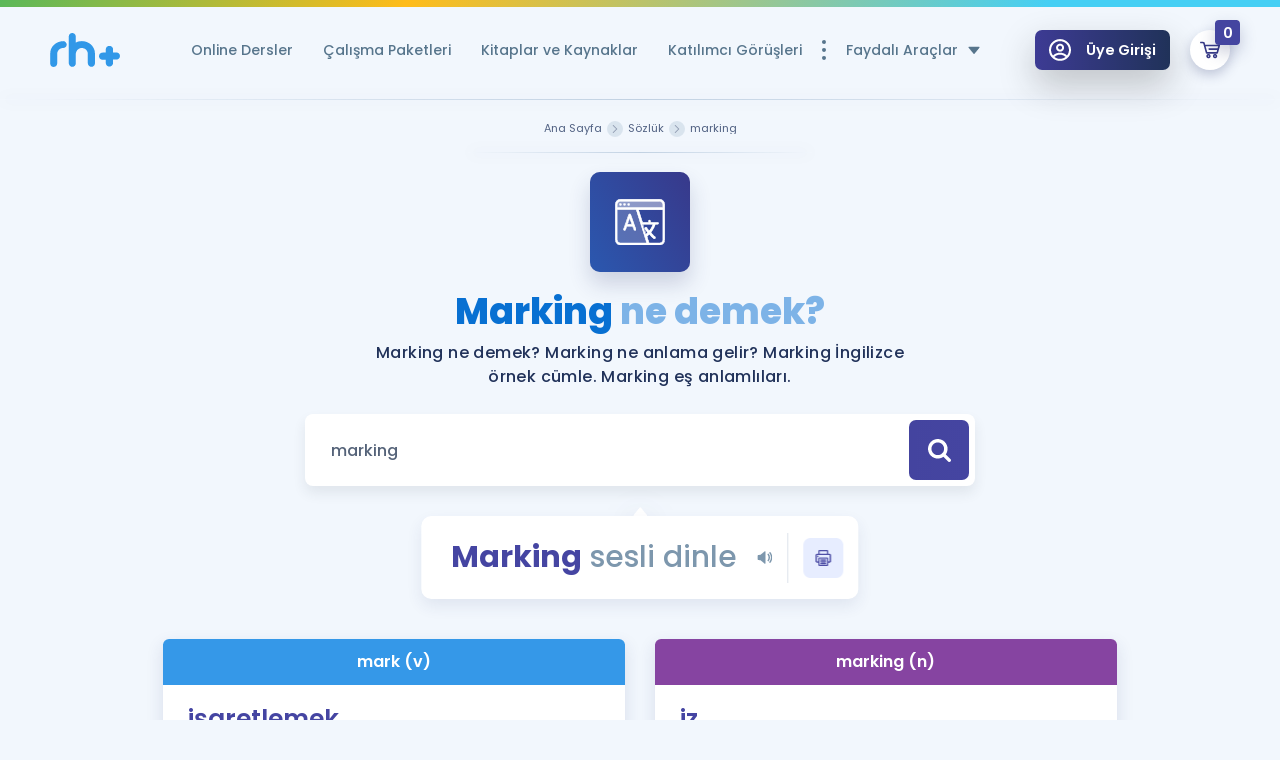

--- FILE ---
content_type: image/svg+xml
request_url: https://www.remzihoca.com/assets/front/img/icons/icon-content.svg
body_size: 650
content:
<?xml version="1.0" encoding="utf-8"?>
<!-- Generator: Adobe Illustrator 23.0.2, SVG Export Plug-In . SVG Version: 6.00 Build 0)  -->
<svg version="1.1" id="Layer_1" xmlns="http://www.w3.org/2000/svg" xmlns:xlink="http://www.w3.org/1999/xlink" x="0px" y="0px"
	 viewBox="0 0 100 100" style="enable-background:new 0 0 100 100;" xml:space="preserve">
<g>
	<g>
		<path d="M67.09,27.64l11.15,0c1.98,0,3.9-1.17,4.5-3.06c0.99-3.14-1.32-6.02-4.31-6.02l-11.15,0c-1.98,0-3.9,1.17-4.5,3.06
			C61.79,24.75,64.1,27.64,67.09,27.64z"/>
		<path d="M78.43,36.76l-11.15,0c-1.98,0-3.9,1.17-4.5,3.06c-0.99,3.13,1.32,6.02,4.3,6.02l11.16,0c1.98,0,3.9-1.17,4.49-3.06
			C83.73,39.65,81.42,36.76,78.43,36.76z"/>
		<path d="M21.7,27.64l11.15,0c1.98,0,3.9-1.17,4.5-3.06c0.99-3.14-1.32-6.02-4.31-6.02l-11.16,0c-1.98,0-3.89,1.17-4.49,3.06
			C16.41,24.75,18.72,27.64,21.7,27.64z"/>
		<path d="M21.7,45.84l11.15,0c1.98,0,3.9-1.17,4.5-3.06c0.99-3.14-1.32-6.02-4.31-6.02l-11.16,0c-1.98,0-3.89,1.17-4.49,3.06
			C16.41,42.95,18.72,45.84,21.7,45.84z"/>
		<path d="M89.41,0.08L89.41,0.08L89.41,0.08H68.23c-6.17,0-11.82,2.33-15.94,6.17c-0.82,0.76-1.52,1.63-2.21,2.5
			c-0.7-0.89-1.41-1.76-2.23-2.52c-4.12-3.85-9.77-6.18-15.93-6.18H10.74L6.38,1.06c-4.33,1-7.09,5.27-6.22,9.63l0,0v61.23
			l-0.01,0.04c0,5.82,4.7,10.53,10.51,10.58l0.09,0.02h19.66c3.93,6.83,11.22,11.48,19.67,11.48c4.65,0,8.96-1.41,12.56-3.8
			l8.24,8.25c1.27,1.27,3.19,1.85,4.85,1.17c3.31-1.36,3.86-5.29,1.65-7.5l-8.33-8.33l0.68-1.26h19.67l0.08-0.01
			c5.78-0.05,10.44-4.7,10.5-10.47l0.02-0.1v-61.3C100,4.82,95.26,0.09,89.41,0.08z M10.77,73.49l-0.03-0.01v0
			c-0.83,0-1.49-0.67-1.51-1.5l0-0.01v-61.3l-0.01-0.03c0.01-0.83,0.68-1.5,1.51-1.51h0v0h21.18c3.54,0,6.72,1.23,9.11,3.19
			c2.15,1.77,3.48,4.35,4.05,7.07l0.46,2.16l0,0.01v27.37c-4.47,0.9-8.47,3.11-11.57,6.21l-0.92-0.18l-11.16,0
			c-1.98,0-3.9,1.17-4.5,3.06c-0.99,3.13,1.32,6.02,4.3,6.02h6.87c-0.77,2.28-1.28,4.68-1.28,7.22c0,0.76,0.15,1.48,0.22,2.23
			L10.77,73.49z M36.37,71.26c0.01-7.55,6.11-13.66,13.65-13.7l0.05,0.01l0.05-0.01c7.54,0.04,13.64,6.15,13.65,13.7
			c-0.01,7.57-6.14,13.69-13.7,13.7C42.51,84.95,36.38,78.83,36.37,71.26z M72.85,71.26c0-2.54-0.51-4.94-1.28-7.22l6.66,0
			c1.98,0,3.9-1.17,4.5-3.06c0.99-3.14-1.32-6.02-4.31-6.02H67.09l-0.91,0.18c-3.1-3.1-7.1-5.31-11.57-6.21V21.6l0.01-0.03l0,0
			c0.01-3.36,1.43-6.38,3.87-8.67c2.44-2.28,5.87-3.73,9.75-3.74h21.17l0.01,0l0,0c0.83,0,1.51,0.68,1.51,1.51v61.25l-0.01,0.04l0,0
			c0,0.83-0.68,1.51-1.51,1.51l-0.04,0.01H72.63C72.7,72.74,72.85,72.02,72.85,71.26z"/>
	</g>
	<path class="st0" style="opacity: 0.3" d="M47.92,55.19c0.23,0,0.44,0.02,0.66,0.03L47.26,9.13L4.87,6.15v70.7h31.17
		C31.46,68.45,35.42,55.19,47.92,55.19z"/>
	<path class="st0" style="opacity: 0.3" d="M52.88,9.13l-1.97,46.91c1.21-0.32,2.52-0.52,3.96-0.52c12.35,0,16.35,12.92,12.04,21.33h27.71V6.15
		L52.88,9.13z"/>
</g>
</svg>
